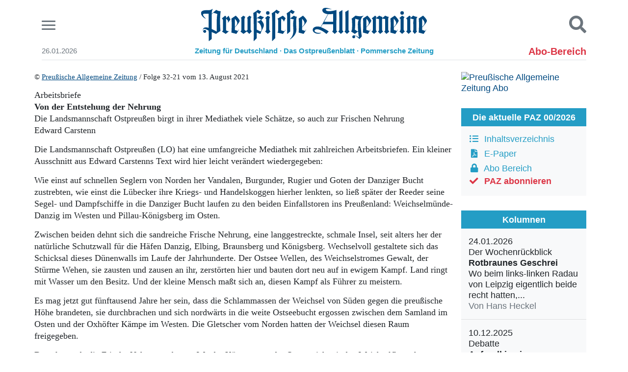

--- FILE ---
content_type: text/html; charset=UTF-8
request_url: https://www.webarchiv-server.de/pin/archiv21/202132081340.htm
body_size: 14205
content:

<!DOCTYPE html>
<html lang="de">
<head>
	<meta charset="utf-8">
	<meta name="viewport" content="width=device-width, initial-scale=1">
	<title>Chronologisches Archiv - Preußische Allgemeine Zeitung</title>
	<meta name="description" content="Chronologisches Archiv der Preußische Allgemeine Zeitung von 1949 bis heute">
	<meta name="keywords" content="Archiv, 1949 bis heute, chronologisches Archiv, Preußische Allgemeine Zeitung">
	<meta name="author" content="Preußische Allgemeine Zeitung">
	<meta name="robots" content="index,follow">
	<link rel="shortcut icon" href="https://paz.de/lib/css/images/favicon.svg" type="image/svg">
	<link rel="icon" href="https://paz.de/lib/css/images/favicon.svg">
	<link rel="stylesheet" type="text/css" href="https://paz.de/lib/css/main.css">
	<script type="text/javascript" src="https://paz.de/lib/js/main.js"></script>
</head>
<body>



<header class="container top">

	<div class="row align-items-center pt-3 pb-2">
		
		<div class="col-2 col-md-1 burger">
			<button class="hamburger hamburger--slider" type="button" aria-label="Menu" aria-controls="mainMenu">
				<span class="hamburger-box">
					<span class="hamburger-inner"></span>
				</span>
			</button>
		</div>
		<div class="col-8 col-md-10 logo">
			<a href="https://paz.de/">
				<svg xmlns="http://www.w3.org/2000/svg" xmlns:xlink="http://www.w3.org/1999/xlink" style="isolation:isolate" viewBox="0 0 907 133.87" width="907pt" height="133.87pt" class="primary"><defs><clipPath id="_clipPath_Mt6U5BtvS8lQ5yLxr5tBUvJiBwdVpYfu"><rect width="907" height="133.87"/></clipPath></defs><g clip-path="url(#_clipPath_Mt6U5BtvS8lQ5yLxr5tBUvJiBwdVpYfu)"><path d=" M 543.26 87.22 L 543.41 8.74 C 502.86 19.6 501.02 8.46 501.02 8.46 C 498.52 0.46 523.71 6.26 523.71 6.26 L 524.71 5.97 C 486.17 -9.33 486.81 9.63 486.81 9.63 C 487.21 23.63 509.11 25.58 509.11 25.58 L 480.11 77.17 C 476.52 75.55 468.06 74.48 462.97 75.39 C 450.03 77.84 448.4 84.93 448.4 89.47 C 448.73 98.54 459.64 102.75 463.6 103.41 C 467.14 104 476.27 105.19 482.67 100.06 L 482.39 99.77 C 437.53 106.62 452.3 62.42 503.24 104.87 L 512.79 95.17 C 504.22 88.48 494.3 83.22 481.22 77.74 L 488.37 65.74 L 530.2 65.74 L 530.2 87.24 C 530.2 87.24 530.55 92.83 526.2 95.17 L 536.6 104.87 L 547.15 95.17 C 542.71 92.77 543.26 89.46 543.26 87.22 Z  M 530.26 56.06 L 494.19 56.18 L 510.53 25.58 C 510.53 25.58 523.33 25.92 530.28 24.38 L 530.26 56.06 Z " fill="rgb(0,90,154)"/><path d=" M 827.57 87.91 C 827.57 90.85 827.26 92.3 823.01 94.91 L 833.39 104.82 C 833.39 104.82 838.99 99.05 843.93 94.91 C 840.33 91.71 839.85 90.27 839.85 85.91 L 839.85 51.22 C 839.85 47.48 839.98 44.54 840.12 42.28 C 844.667 43.949 849.301 45.375 854 46.55 C 852.4 49.22 851.86 51.75 851.86 59.76 C 851.86 65.76 852.13 74.44 852.13 81.76 C 852.13 89.36 851.69 93.69 849.48 94.86 L 857.74 104.86 L 867.05 94.99 C 863.71 91.99 864.4 89.81 864.4 85.68 L 864.4 51.35 C 864.4 42.81 864.67 40.81 868.94 36.94 C 862.14 36.27 853.6 33.07 851.33 31.33 L 840.33 40.81 C 840.451 38.89 840.859 36.999 841.54 35.2 C 839.77 34.04 837.54 32.2 836.43 31.33 L 823.04 42.46 C 826.51 45.13 827.57 46.73 827.57 50.2" fill="rgb(0,90,154)"/><path d=" M 689.71 88.05 C 689.71 90.98 688.52 92.62 684.44 95.17 L 694.23 104.87 C 694.23 104.87 701.23 99.33 706.13 95.19 C 702.52 91.99 701.99 90.45 701.99 86.04 L 701.99 51.35 C 701.99 47.61 702.13 44.68 702.26 42.41 C 706.209 43.756 710.272 44.737 714.4 45.34 L 714.4 88.05 C 714.4 90.98 713.92 92.45 710.01 95.17 L 719.01 104.87 C 719.01 104.87 725.9 99.33 730.83 95.19 C 727.23 91.99 726.7 90.45 726.7 86.04 L 726.7 54.55 C 726.7 50.81 726.83 45.74 727.1 43.07 C 730.7 43.74 736.04 44.68 739.1 45.07 L 739.1 88.07 C 739.1 91 738.87 92.81 735.02 95.19 C 735.02 95.19 744.18 104.89 744.1 104.89 C 744.02 104.89 750.58 99.35 755.91 95.21 C 751.91 92.01 751.38 90.47 751.38 86.06 L 751.38 44.94 C 751.38 40.41 752.18 38.67 753.91 36.67 C 748.57 35.73 742.27 32.93 739.2 31.46 C 739.2 31.46 727.64 41.12 727.49 41.21 L 727.22 40.94 C 727.519 39.534 727.7 38.106 727.76 36.67 C 723.89 35.87 718.76 33.2 715.31 31.46 L 702.53 40.94 C 702.642 39.022 703.04 37.131 703.71 35.33 C 701.953 34.161 700.282 32.868 698.71 31.46 L 685.18 42.54 C 688.65 45.21 689.71 46.81 689.71 50.28" fill="rgb(0,90,154)"/><path d=" M 800.82 83.72 C 800.82 89.59 800.49 91.49 796.35 94.96 L 807.18 104.79 L 817.95 94.96 C 813.24 91.27 813.1 86.96 813.1 83.72 L 813.1 48.89 C 813.1 43.55 813.9 40.62 816.7 37.02 C 812.83 35.02 807.04 31.33 807.04 31.33 L 795.88 41.46 C 799.62 43.59 800.82 44.66 800.82 46.26" fill="rgb(0,90,154)"/><path d=" M 579.71 85.15 C 579.71 91.02 579.71 91.7 575.61 95.15 L 585.92 104.85 L 596.22 95.15 C 592.22 90.88 591.99 91 591.99 87.67 L 592.14 8.67 L 578.89 16.67 C 578.89 16.67 579.71 33.21 579.71 41.49" fill="rgb(0,90,154)"/><path d=" M 555.14 87.73 C 555.14 90.73 555.35 91.49 550.79 95.17 L 561.29 104.87 L 571.79 95.34 C 567.79 91.07 567.42 91.02 567.42 87.69 L 567.57 8.69 L 554.33 16.69 C 554.33 16.69 555.14 33.23 555.14 41.51" fill="rgb(0,90,154)"/><path d=" M 669.87 104.87 C 674.58 97.42 680.22 88.1 680.22 88.1 L 679.28 87.48 L 675.94 92.92 C 672.032 91.144 667.927 89.842 663.71 89.04 L 663.71 78.46 C 673.97 69.46 683.31 55.02 683.31 52.21 C 683.31 49.14 674.96 37.47 667.31 31.33 L 649.81 43.14 C 651.15 48.21 651.7 78.66 649.81 99.35 L 669.87 104.87 Z  M 663.71 43.94 C 667.71 47.68 673.45 55.55 673.45 61.55 C 673.45 65.69 668.74 72.64 663.71 76.98 L 663.71 43.94 Z " fill="rgb(0,90,154)"/><path d=" M 779.65 104.87 C 784.41 97.43 790.2 88.1 790.2 88.1 L 789.27 87.48 L 785.92 92.92 C 782.019 91.146 777.92 89.843 773.71 89.04 L 773.71 78.46 C 783.99 69.39 793.33 54.98 793.33 52.17 C 793.33 49.1 784.99 37.43 777.33 31.29 L 759.8 43.14 C 761.13 48.21 761.68 78.66 759.8 99.35 L 779.65 104.87 Z  M 773.65 43.94 C 777.65 47.68 783.4 55.55 783.4 61.55 C 783.4 65.69 778.69 72.64 773.65 76.98 L 773.65 43.94 Z " fill="rgb(0,90,154)"/><path d=" M 893.36 104.87 C 898.2 97.45 903.91 88.1 903.91 88.1 L 902.98 87.48 L 899.63 92.92 C 895.719 91.143 891.61 89.84 887.39 89.04 L 887.39 78.46 C 897.71 69.46 907 55.02 907 52.21 C 907 49.14 898.66 37.47 891.05 31.33 L 873.51 43.14 C 874.84 48.21 875.4 78.66 873.51 99.35 L 893.36 104.87 Z  M 887.36 43.94 C 891.36 47.68 897.1 55.55 897.1 61.55 C 897.1 65.69 892.39 72.64 887.36 76.98 L 887.36 43.94 Z " fill="rgb(0,90,154)"/><circle vector-effect="non-scaling-stroke" cx="807" cy="20.59" r="7.090000000000032" fill="rgb(0,90,154)"/><path d=" M 617.71 112.27 C 623.12 112.8 628.21 118.55 635.89 125.47 C 635.81 125.33 635.89 124.73 638.56 122.16 C 641.99 118.95 645.56 116.02 645.02 112.86 C 643.64 105.37 640.2 73.78 640.79 56.29 C 641.07 47.98 642.58 40.23 651.68 32.29 L 651.29 31.37 C 642.05 37.17 620.08 31.37 620.08 31.37 L 604.28 43.9 C 606.01 46.54 606.41 53.53 606.41 71.47 C 606.41 85.72 605.72 90.7 602.41 95.18 L 617.3 104.88 L 630.8 94.94 C 630.794 94.966 630.794 94.994 630.8 95.02 L 631.45 103.64 C 631.751 109.026 632.849 114.337 634.71 119.4 C 630.24 116.81 623.54 111.16 615.5 110.81 C 615.5 110.81 611.81 110.62 610.04 111.81 M 629.42 66.31 C 629.42 74.31 629.82 83.72 630.62 92.31 L 627.56 94.55 C 624.334 91.963 620.918 89.623 617.34 87.55 C 618.271 82.636 618.717 77.642 618.67 72.64 L 618.67 43.64 C 623.411 45.582 628.351 47 633.4 47.87 C 630.45 52.6 629.39 58 629.39 66.32 L 629.42 66.31 Z " fill="rgb(0,90,154)"/><circle vector-effect="non-scaling-stroke" cx="612.93" cy="116.69" r="5.669999999999959" fill="rgb(0,90,154)"/><path d=" M 238.71 104.37 C 250.3 72.44 261.31 73.12 241.71 49.12 C 245.773 45.579 249.523 41.694 252.92 37.51 C 247.752 36.283 242.806 34.259 238.26 31.51 C 238.26 31.51 228.63 38.44 223.83 41.25 L 223.83 17.76 C 227.258 20.57 231.136 22.782 235.3 24.3 C 240.4 15.36 241.3 14.44 241.3 14.44 C 236.811 12.692 232.531 10.448 228.54 7.75 C 224.54 11.75 216.4 16.83 209.6 20.96 C 211.6 27.23 212.65 108.17 211.18 132.61 L 212.03 133.83 L 223.88 122.04 L 223.88 99.37 L 237.18 104.87 L 238.71 104.37 Z  M 241.47 46.72 C 237.069 51.087 231.654 54.296 225.71 56.06 L 225.71 56.99 C 241.59 61.63 245.2 86.59 241.48 93.32 C 239.24 96.54 233.07 92.32 223.84 87.65 L 223.84 43.12 C 225.78 41.64 227.42 41.38 230.78 42.85 L 241.47 46.72 Z " fill="rgb(0,90,154)"/><path d=" M 358.24 42.32 C 358.24 29.17 358.24 18.7 358.24 18.7 C 362.11 21.5 365.24 22.78 368.74 25.09 C 375.01 16.86 376.53 15.33 376.53 15.33 C 371.781 13.22 367.286 10.58 363.13 7.46 C 359.13 11.46 350.72 17.87 343.92 22 C 345.382 28.163 346.054 34.487 345.92 40.82 L 345.92 97.06 C 345.92 100.53 345.92 102.46 345.36 104.33 L 346.58 104.84 L 358.2 95.1 L 358.2 43.25" fill="rgb(0,90,154)"/><path d=" M 358.22 43.23 C 362.88 44.57 368.31 45.78 372.58 46.58 C 370.31 51.12 369.91 57.79 369.91 67.27 C 369.91 77.41 370.85 88.75 370.84 92.62 C 370.76 115.5 356.29 126.03 356.29 126.03 L 357 127.3 C 373.85 116.07 383 102.9 383 86.62 C 383 82.62 382.2 76.48 382.2 56.73 C 382.2 43.25 382.74 39.78 385.14 36.04 C 380.683 35.56 376.413 33.987 372.71 31.46 C 372.71 31.46 365.33 37.3 358.26 42.24" fill="rgb(0,90,154)"/><path d=" M 309.61 89.53 C 309.61 94.73 308.94 96.87 306.94 99.67 C 310.27 100.6 328.76 104.87 328.76 104.87 L 339.76 89.17 L 338.76 88.6 L 334.83 94.14 C 330.383 93.296 326.029 92.02 321.83 90.33 L 321.83 50.83 C 321.83 48.29 321.97 45.63 322.1 43.36 C 327.098 45.372 330.856 49.623 332.24 54.83 L 333.18 54.83 C 335.02 50.33 337.252 46 339.85 41.89 C 336.399 37.999 332.483 34.547 328.19 31.61 L 307.07 43.46 C 308.81 45.2 309.61 47.06 309.61 51.2" fill="rgb(0,90,154)"/><path d=" M 285.22 132.72 L 285.89 133.82 L 298.03 122.04 L 298.03 18.81 C 301.9 21.61 305.03 22.89 308.54 25.2 C 314.79 16.88 316.33 15.44 316.33 15.44 C 311.595 13.339 307.113 10.709 302.97 7.6 C 298.97 11.6 290.56 18.01 283.75 22.15 C 286.24 30.29 286.07 82.46 285.89 87.76" fill="rgb(0,90,154)"/><path d=" M 162.21 87.13 C 162.21 90.6 161.43 92.04 158.36 95.24 L 170.52 104.87 L 183.97 95.16 L 194.05 104.87 C 194.05 104.87 203.54 95.24 203.4 95.24 L 199.04 87.13 L 199.04 48.29 C 199.04 42.96 199.84 40.02 202.64 36.42 C 199.754 34.965 196.947 33.36 194.23 31.61 L 184.23 40.82 C 187.14 42.37 186.8 44.02 186.8 45.63 L 186.8 88.63 L 180.63 93.41 L 174.52 88.63 L 174.52 48.29 C 174.52 42.96 175.33 40.02 178.13 36.42 C 175.241 34.966 172.43 33.36 169.71 31.61 L 159.45 40.82 C 162.79 42.96 162.24 44.02 162.24 45.63" fill="rgb(0,90,154)"/><path d=" M 88.18 89.4 C 88.18 92.2 87.6 92.83 83.92 95.24 L 99.28 104.87 L 113.37 92.96 L 112.6 92.3 C 112.6 92.3 110.67 93.84 109.79 94.52 L 100.46 90.6 L 100.46 43.46 C 105.53 48.26 108.75 51.33 108.75 54.8 C 108.672 56.228 108.213 57.61 107.42 58.8 L 108.48 59.6 C 115.56 50.52 117.86 48.1 117.86 46.76 C 117.86 45.42 114.44 41.05 111.1 31.57 L 101.21 41.06 L 100.53 40.95 L 101.35 35.53 L 96.96 31.53 L 83.64 42.69 C 87.11 45.36 88.18 46.96 88.18 50.46" fill="rgb(0,90,154)"/><path d=" M 261.77 84 C 261.77 89.87 261.44 91.77 257.3 95.24 L 268.15 104.87 L 278.9 95.24 C 274.19 91.55 274.05 87.24 274.05 84 L 274.05 49.17 C 274.05 43.83 274.85 40.9 277.65 37.3 C 273.78 35.3 267.99 31.61 267.99 31.61 L 256.83 41.7 C 260.57 43.83 261.77 44.9 261.77 46.5" fill="rgb(0,90,154)"/><path d=" M 142.03 104.87 C 146.86 97.45 152.41 88.27 152.41 88.27 L 151.47 87.65 L 148.13 93.09 C 144.216 91.316 140.103 90.016 135.88 89.22 L 135.88 78.67 C 146.16 69.6 155.5 55.19 155.5 52.38 C 155.5 49.31 147.15 37.64 139.5 31.5 L 122 43.31 C 123.34 48.38 123.89 78.83 122 99.53 L 142.03 104.87 Z  M 135.88 44.11 C 139.88 47.85 145.62 55.72 145.62 61.73 C 145.62 65.86 140.91 72.81 135.88 77.15 L 135.88 44.11 Z " fill="rgb(0,90,154)"/><path d=" M 411.77 104.76 C 416.61 97.34 422.15 88.27 422.15 88.27 L 421.21 87.65 L 417.87 93.09 C 413.956 91.316 409.843 90.016 405.62 89.22 L 405.62 78.67 C 415.9 69.6 425.24 55.19 425.24 52.38 C 425.24 49.31 416.89 37.64 409.29 31.5 L 391.71 43.31 C 393.05 48.38 393.6 78.83 391.76 99.53 L 411.77 104.76 Z  M 405.62 44.11 C 409.62 47.85 415.36 55.72 415.36 61.73 C 415.36 65.86 410.66 72.81 405.62 77.15 L 405.62 44.11 Z " fill="rgb(0,90,154)"/><circle vector-effect="non-scaling-stroke" cx="268.07" cy="20.59" r="7.089999999999975" fill="rgb(0,90,154)"/><path d=" M 79.15 13.36 C 69.86 13.57 65.68 10.6 61.01 8.36 C 61.01 8.36 50.57 17.56 43.1 23.96 C 43.1 9.52 47.25 5.65 47.25 5.65 L 46.54 4.35 C 41.948 7.587 36.488 9.367 30.87 9.46 L 18.87 9.46 C -13.36 10.84 1.96 37 18.71 43.63 L 18.25 41.94 C 18.25 42.03 -0.83 24.78 13.6 23.5 L 30.85 23.5 L 30.93 80.61 C 25.76 78.81 19.14 77.79 13.8 79.51 C 5.3 82.51 7.1 95.37 11.16 98.9 L 11.16 98.9 C 13.139 100.752 16.129 101.007 18.394 99.519 C 20.659 98.03 21.61 95.184 20.696 92.633 C 19.781 90.081 17.239 88.488 14.544 88.777 C 11.849 89.066 9.702 91.163 9.35 93.85 C 7.5 86.79 8.35 77.85 30.95 92.04 L 31.14 132.46 L 31.99 133.89 L 43.1 125.41 L 43.1 97.46 L 46.1 98.75 L 47.1 99.18 L 47.1 99.18 L 60.28 104.85 L 78.28 92.85 C 76.93 82.46 74.71 38.33 79.15 13.36 Z  M 63.32 95.46 L 47.61 87.46 L 47.61 87.46 L 44.81 86.02 L 43.1 85.14 L 43.1 25.62 L 45.1 23.9 L 45.1 23.9 L 47.68 21.61 L 47.68 21.61 L 49.68 19.82 C 49.68 19.82 65.99 24.21 65.68 25.35 C 61.71 39 63.32 95.46 63.32 95.46 Z " fill="rgb(0,90,154)"/></g></svg>
			</a>
		</div>
		<div class="col-2 col-md-1 suche text-right">
			<a href="javascript:;" class="searchButton"><i class="fas fa-search fa-2x"></i></a>
		</div>
	</div>

	<div class="row subline">
		<div class="col d-none d-md-block">
			<small class="text-nowrap text-muted">26.01.2026</small>
		</div>
		<div class="col-12 col-md-8 pb-2 d-none d-sm-inline">
			<p>
				<small><strong><span class="sr-only">Preußische Allgemeine Zeitung </span>Zeitung für Deutschland · Das Ostpreußenblatt · Pommersche Zeitung</strong></small>
			</p>
		</div>
		<div class="col d-none d-md-block text-right">
							<a href="https://paz.de/abo/login.html" class="text-nowrap text-danger" style="font-size:20px;"><b>Abo-Bereich</b></a>
					</div>
		<div class="col-12">
			<div class="border-bottom"></div>
		</div>
	</div>

</header>
<nav class="container" id="mainMenu">
	<div class="row">
		<div class="col-12">
						<div class="row bg-light m-0 p-4 border-bottom">
				<div class="col-sm-4 text-center text-sm-left order-2 order-sm-1">
					<ul class="list-unstyled">
<li><a href="https://paz.de/?m=1768411726&">Start</a></li>
<li><a href="https://paz.de/ueber-uns.html?m=1604004384&">Wer wir sind</a></li>
<li><a href="https://paz.de/aktuelle-ausgabe/inhaltsverzeichnis.html?m=1767259463&">Aktuelle Ausgabe</a></li>
<li><a href="https://paz.de/abo/login.html?m=1737201144&">Abonnenten-Login</a></li>
<li><a href="https://paz.de/abo/?m=1703067580&" class="text-danger">Abonnent werden</a></li>
<li><a href="https://paz.de/abo/praemien.html?m=1696242947&" class="text-danger">Abo Prämien</a></li>
<li><a href="https://paz.de/archiv/?m=1618505594&">Archiv</a></li>
<li><a href="https://paz.de/mediadaten.html?m=1672947328&">Mediadaten</a></li>
</ul>				</div>
				<div class="col-sm-4 text-center order-1 order-sm-2">
					<ul class="list-unstyled">
<li><a href="https://paz.de/rubrik/politik">Politik</a></li>
<li><a href="https://paz.de/rubrik/kultur">Kultur</a></li>
<li><a href="https://paz.de/rubrik/wirtschaft">Wirtschaft</a></li>
<li><a href="https://paz.de/rubrik/panorama">Panorama</a></li>
<li><a href="https://paz.de/rubrik/gesellschaft">Gesellschaft</a></li>
<li><a href="https://paz.de/rubrik/leben">Leben </a></li>
<li><a href="https://paz.de/rubrik/geschichte">Geschichte</a></li>
<li><a href="https://paz.de/rubrik/das_ostpreussenblatt">Ostpreußen</a></li>
<li><a href="https://paz.de/rubrik/pommersche_zeitung">Pommern </a></li>
<li><a href="https://paz.de/rubrik/berlin-brandenburg">Berlin-Brandenburg</a></li>
<li><a href="https://paz.de/rubrik/schlesien">Schlesien</a></li>
<li><a href="https://paz.de/rubrik/danzig-westpreussen">Danzig und Westpreußen</a></li>
<li><a href="https://paz.de/rubrik/buecher">Bücher</a></li>
</ul>				</div>
				<div class="col-sm-4 text-center text-sm-right order-3 order-sm-3">
					<ul class="list-unstyled">
<li><a href="https://paz.de/kontakt.html?m=1672947296&">Kontakt</a></li>
<li><a href="https://paz.de/impressum.html?m=1768409514&">Impressum</a></li>
<li><a href="https://paz.de/datenschutz.html?m=1722266003&">Datenschutz</a></li>
</ul>				</div>
			</div>



		</div>
	</div>
</nav>

<div class="container" id="mainSearch">
	<div class="row pl-3 pr-3">
		<div class="col-12 bg-light p-2 p-md-4 pt-4 border-bottom">
			<h5>Suchen und finden</h5>
			<form action="https://paz.de/suche/" method="get">
				<div class="input-group mt-3 mb-3">
					<input type="text" name="q" class="form-control" id="mainSearchField" placeholder="Tragen Sie Ihren Suchbegriff hier ein." aria-label="Suchbegriff hier eintragen" aria-describedby="suchen">
					<div class="input-group-append">
						<button class="btn btn-primary" type="submit" id="suchen">
							<i class="fas fa-search"></i>
							<span class="d-none d-sm-inline">&nbsp;&nbsp;<b>SUCHEN</b></span>
						</button>
					</div>
				</div>
			</form>
		</div>
	</div>
</div>

<script>
	$('button.hamburger').on('click', function(){
		$('#mainMenu').toggleClass('open');
		if( $('#mainSearch').hasClass('open') ) $('#mainSearch').removeClass('open');
		setTimeout(function(){
			$('button.hamburger').toggleClass('is-active');
			if( $('a.searchButton').hasClass('is-active') ) $('a.searchButton').removeClass('is-active');
		}, 150);
	});

	$('a.searchButton').on('click', function(){
		$('#mainSearch').toggleClass('open');
		if( $('#mainMenu').hasClass('open') ) $('#mainMenu').removeClass('open');
		setTimeout(function(){
			$('a.searchButton').toggleClass('is-active');
			if( $('button.hamburger').hasClass('is-active') ) $('button.hamburger').removeClass('is-active');
		}, 150);
		//if( ! is_touch_device() ) $('#mainSearchField').focus();
		$('#mainSearchField').focus();
	});
</script>


<div class="container mt-4">
	<div class="row">
		<div class="col-md-9">
			<div class="row">

<!-- archiv logik -->


<div class="bodytext">
	<!doctype html>
<html>
<head>
<meta charset="UTF-8">
<title>Folge 32-21 vom 13. August 2021 / Arbeitsbriefe / Von der Entstehung der Nehrung / Die Landsmannschaft Ostpreußen birgt in ihrer Mediathek viele Schätze, so auch zur Frischen Nehrung</title>
<link media="screen" rel="stylesheet" type="text/css" href="https://fraktal.com/paz_include/screen.css" />
<script src="https://fraktal.com/paz_include/functions.js"></script>
</head>
<body>
<p class="small">&copy; <a href="http://www.preussische-allgemeine.de" target="_blank">Preußische Allgemeine Zeitung</a> / Folge 32-21 vom 13. August 2021</p>
<p class="title">Arbeitsbriefe<br/><strong>Von der Entstehung der Nehrung</strong><br/>Die Landsmannschaft Ostpreußen birgt in ihrer Mediathek viele Schätze, so auch zur Frischen Nehrung<br/>Edward Carstenn</p>
<div class="text"><p><p>Die Landsmannschaft Ostpreußen (LO) hat eine umfangreiche Mediathek mit zahlreichen Arbeitsbriefen. Ein kleiner Ausschnitt aus Edward Carstenns Text wird hier leicht verändert wiedergegeben:</p><p>Wie einst auf schnellen Seglern von Norden her Vandalen, Burgunder, Rugier und Goten der Danziger Bucht zustrebten, wie einst die Lübecker ihre Kriegs- und Handelskoggen hierher lenkten, so ließ später der Reeder seine Segel- und Dampfschiffe in die Danziger Bucht laufen zu den beiden Einfallstoren ins Preußenland: Weichselmünde-Danzig im Westen und Pillau-Königsberg im Osten.&nbsp;</p><p>Zwischen beiden dehnt sich die sandreiche Frische Nehrung, eine langgestreckte, schmale Insel, seit alters her der natürliche Schutzwall für die Häfen Danzig, Elbing, Braunsberg und Königsberg. Wechselvoll gestaltete sich das Schicksal dieses Dünenwalls im Laufe der Jahrhunderte. Der Ostsee Wellen, des Weichselstromes Gewalt, der Stürme Wehen, sie zausten und zausen an ihr, zerstörten hier und bauten dort neu auf in ewigem Kampf. Land ringt mit Wasser um den Besitz. Und der kleine Mensch maßt sich an, diesen Kampf als Führer zu meistern.&nbsp;</p><p>Es mag jetzt gut fünftausend Jahre her sein, dass die Schlammassen der Weichsel von Süden gegen die preußische Höhe brandeten, sie durchbrachen und sich nordwärts in die weite Ostseebucht ergossen zwischen dem Samland im Osten und der Oxhöfter Kämpe im Westen. Die Gletscher vom Norden hatten der Weichsel diesen Raum freigegeben.&nbsp;</p><p>Damals wurde die Frische Nehrung geboren. Wo der Küstenstrom der Ostsee sich mit den Weichselfluten kreuzte, blieb der Schlick des Stromes liegen und wuchs bald empor zu kleinen Inseln bis zum Wasserspiegel. Die Wellen der Ostsee schlugen dagegen, warfen Sand und Steine darauf, ihr Küstenstrom verlagerte den feinen Baustoff nach Osten hin. An breitere Inselteile schlossen sich schmale an. Wind und Sturm ergriffen den Sand und türmten ihn auf zu Dünen gegen die abgetrennte Bucht, das Frische Haff. Dieses wurde zum Auslaufbecken der Weichsel. Deren Strom staut sich hier bei Hochwasser, stürzt gewaltig durch die schmalen Gänge zwischen den Inseln in die See, reißt fort, was der Küstenstrom zutrug, und vertieft die Engen zur willkommenen Fahrstraße für den See­mann. Der Weichselschlick legt sich nieder, langsam bauend Jahr um Jahr, Schicht auf Schicht, bis die Südwestbucht des Haffes zugebaut ist, das Land zur Wasser­fläche emporsteigt; Land, durchzogen von zahllosen, tiefen Rinnen der Deltaarme. In Jahrhunderten hebt sich langsam die Küste, mit ihr das neue Schwemmland, dann senkt sie sich wieder und gibt dem Wasser Raum, ein Auf und Ab, als atme die Erde. Die Inseln wachsen zusammen und lassen nur wenig Auslässe für die Weichselfluten, die Nehrung taucht ein und neue Tiefs entstehen zwischen den hohen Dünen.&nbsp;</p><p>Als atme die Erde</p><p>Im Sturm leckt die See bis an die Kronen der Sandberge, im Frühjahr türmt die Weichsel ihre Eisschollen hoch, dahinter steigt das Wasser und drückt gegen die Nehrung. Von beiden Seiten stürmt es gegen das schmale Land und reißt Löcher in den Dünenwall, hinweg über hoffnungsvolle Siedlungen des arbeiten­den Menschen, hinweg über Wald, Moor und Schilf, die glaubten, festen Fuß für immer gefasst zu haben. Der täglich blasende Wind, der rasende Sturm tragen Sandkorn um Sandkorn durch die Luft. Und staunend betrachten die Wanderer am Seestrande den freigelegten Friedhof von längst verschollenem Leben. Unter der Wanderdüne, in Jahrhunderten Pflanzen und Wohnungen der Menschen überrollt, liegt der Ordenshof Vogelsang; im Jahre 1825 verschlang sie die Kirche zu Neukrug, und nur mühevoll konnten Narmeln und Vöglers vor ihr gerettet werden.&nbsp;</p><p>Nicht ruht der Mensch im Kampf mit der Natur. Er will sie meistern. Wagemutig fährt er von den hohen Elbinger und Danziger Bergen über das Haff zu den Inseln. Dort stellt er Netze in die reichen Fischgründe, dörrt oder räuchert den Fang, sammelt den Bernstein, bearbeitet ihn und häuft ihn auf für die Händler, die bei ihm nach langer Fahrt über das Meer zur ersten Rast sich schicken. Selbst dem Sande verlieh er Wert.&nbsp;</p><p>Ihn sucht die Hausfrau zum Scheuern, seiner bedurfte der Gelehrte und der Kaufmann, der Ratsschreiber und Kanzlist neben dem Tintenfass. Gern nahm der fremde Seemann den feinkörnigen Nehrungssand als Ballast mit nach Haus, wenn nicht ertragreichere Ware den Bauch seines Schiffes ganz ausfüllte.&nbsp;</p><p>Den vollständigen Text zur Frischen Nehrung und Arbeitsbriefe zu vielen anderen Themen finden Sie in der Mediathek der LO unter Internet: www.ostpreussen.de/lo/mediathek<br></p></p></div>
<div class="controls"></div>
<!-- Matomo -->
<script type="text/javascript">
	var _paq = window._paq || [];
	/* tracker methods like "setCustomDimension" should be called before "trackPageView" */
	_paq.push(['trackPageView']);
	_paq.push(['enableLinkTracking']);
	(function() {
		var u="https://paz.de/statistiken/";
		_paq.push(['setTrackerUrl', u+'matomo.php']);
		_paq.push(['setSiteId', '3']);
		var d=document, g=d.createElement('script'), s=d.getElementsByTagName('script')[0];
		g.type='text/javascript'; g.async=true; g.defer=true; g.src=u+'matomo.js'; s.parentNode.insertBefore(g,s);
	})();
</script>
<noscript><p><img src="https://paz.de/statistiken/matomo.php?idsite=3&amp;rec=1" style="border:0;" alt="" /></p></noscript>
<!-- End Matomo Code -->
</body>
</html></div>


<!-- /archiv logik -->

			</div>
		</div>
		<div class="col-md-3 mb-4">
			<div class="sidebar-banner">
	<a href="https://paz.de/abo/probe-abo.html">
		<img src="https://paz.de/_marginalSpalte/bilder/PAZ_Facebook_Werbung_Quadrat_neu.jpg" class="img-fluid" alt="Preußische Allgemeine Zeitung Abo">
	</a>
</div>
	<div class="sidebar-block">
		<h6 class="header">Die aktuelle PAZ 00/2026</h6>
		<p>
				<a href="https://paz.de/aktuelle-ausgabe/inhaltsverzeichnis.html" class="text-info">
					<i class="fas fa-list-ul fa-fw"></i>&nbsp;&nbsp;Inhaltsverzeichnis
				</a><br>
				<a href="https://paz.de/aktuelle-ausgabe/zeitung-kaufen.html" class="text-info d-inline-block mt-2 mb-2"><i class="fas fa-file-pdf fa-fw"></i>&nbsp;&nbsp;E-Paper</a><br>
				<a href="https://paz.de/aktuelle-ausgabe/abonnenten-bereich.html" class="text-info d-inline-block mb-1"><i class="fas fa-lock fa-fw"></i>&nbsp;&nbsp;Abo Bereich</a><br>
				<a href="https://paz.de/abo/" class="text-danger d-inline-block mb-1"><i class="fas fa-check fa-fw"></i>&nbsp;&nbsp;<strong>PAZ abonnieren</strong></a><br>
		</p>
	</div>
	<div class="sidebar-block">
		<h6 class="header">Kolumnen</h6>
			<a href="https://paz.de/artikel/rotbraunes-geschrei-a16587.html" class="text-color-inherit">
				<p class="datum">24.01.2026</p>
				<p>Der Wochenrückblick</p>				<h6>Rotbraunes Geschrei</h6>
				<p>Wo beim links-linken Radau von Leipzig eigentlich beide recht hatten,...</p>
				<p class="text-muted">Von Hans Heckel</p>
			</a>

<hr>
			<a href="https://paz.de/artikel/aufprall-in-einer-neuen-auszenpolitischen-realitaet-a16239.html" class="text-color-inherit">
				<p class="datum">10.12.2025</p>
				<p>Debatte</p>				<h6>Aufprall in einer neuen außenpolitischen Realität</h6>
				<p>Die neue Nationale Sicherheitsstrategie der USA ist ein überfälliger Weckruf...</p>
				<p class="text-muted">Von René Nehring</p>
			</a>

<hr>
			<a href="https://paz.de/artikel/angela-merkels-freiheit-a12969.html" class="text-color-inherit">
				<p class="datum">27.11.2024</p>
				<p>Kolumne</p>				<h6>Angela Merkels „Freiheit“</h6>
				<p></p>
				<p class="text-muted">Von Florian Stumfall</p>
			</a>
	</div>
	<div class="sidebar-block">
		<h6 class="header">Meist gelesen</h6>
		<a href="https://paz.de/artikel/die-leute-haben-heute-angst-vor-kontaktschuld-a16564.html" class="text-color-inherit">
			<p class="datum">22.01.2026</p>
			<h6>„Die Leute haben heute  Angst vor Kontaktschuld!“</h6>
			<p>Er ist Autor von gesellschaftskritischen Büchern, die durch ihre Realitätsnähe...</p>
		</a>

<hr>
		<a href="https://paz.de/artikel/der-groenland-konflikt-entlarvt-europas-auszenpolitische-leere-a16555.html" class="text-color-inherit">
			<p class="datum">21.01.2026</p>
			<h6>Der Grönland-Konflikt entlarvt Europas außenpolitische Leere</h6>
			<p>Während andere handeln. Europa agiert hilflos, wenn US-Präsident Trump 
auf...</p>
		</a>

<hr>
		<a href="https://paz.de/artikel/rotbraunes-geschrei-a16587.html" class="text-color-inherit">
			<p class="datum">24.01.2026</p>
			<h6>Rotbraunes Geschrei</h6>
			<p>Wo beim links-linken Radau von Leipzig eigentlich beide recht hatten,...</p>
		</a>

<hr>
		<a href="https://paz.de/artikel/letzter-strohhalm-der-cdu-a16571.html" class="text-color-inherit">
			<p class="datum">23.01.2026</p>
			<h6>Letzter Strohhalm der CDU</h6>
			<p>Befreiungsschlag auf den letzten Metern – Sven Schulze ersetzt Reiner...</p>
		</a>

<hr>
		<a href="https://paz.de/artikel/die-stadt-an-der-alle-hat-den-haushaltsplan-2026-verabschiedet-a16562.html" class="text-color-inherit">
			<p class="datum">21.01.2026</p>
			<h6>Die Stadt an der Alle hat den Haushaltsplan 2026 verabschiedet</h6>
			<p>Investitionen in Bildung und Infrastruktur sollen die Lebensqualität der Bürger...</p>
		</a>
</div>
<div class="sidebar-block">
	<h6 class="header bg-danger">
		Anerkennungszahlung
	</h6>
	<p>
		<strong>Gefällt Ihnen die PAZ?</strong><br>Dann unterstützen Sie uns gern mit einer<br>
		<a href="https://paz.de/anerkennungszahlung.html" class="btn btn-outline-danger btn-block mt-3">Anerkennungszahlung</a>
	</p>
</div><div class="sidebar-block">

	<h6 class="header">
		Bücher im Gespräch
	</h6>

	<a href="https://paz.de/artikel/ein-starker-charakter-a16593.html" class="text-color-inherit"><figure class="mb-3"><img src="https://paz.de/bilder/artikel/2026/01/PAZ04_22_Cover_Erbe_des_kaisers_Kopie.jpg?252x450-prop" class="w-100 img-fluid border" alt="Ein starker Charakter"></figure><p><strong>Ein starker Charakter</strong><br>Wenig Bekanntes über Prinz Wilhelm von Preußen</p></a>
<hr>
<a href="https://paz.de/artikel/eine-generation-zwischen-altlasten-und-aufbruch-a16533.html" class="text-color-inherit"><figure class="mb-3"><img src="https://paz.de/bilder/artikel/2026/01/PAZ03_22_Cover_Adenauerianer_Kopie.jpg?252x450-prop" class="w-100 img-fluid border" alt="Eine Generation zwischen Altlasten und Aufbruch"></figure><p><strong>Eine Generation zwischen Altlasten und Aufbruch</strong><br>In dem Buch „Adenauerianer“ widmen sich vier Autoren den prägenden Menschen einer Epoche, die das kriegszerstörte Land trotz zahlreicher Widersprüche...</p></a>	
</div><div class="sidebar-plain">
	<div class="row">
		<div class="col text-center"><a href="https://de-de.facebook.com/preussiche.allgemeine.zeitung/" class="text-info" target="_blank"><i class="fab fa-facebook-square fa-3x"></i></a></div>
<!--
		<div class="col text-center"><a href="" class="text-info" target="_blank"><i class="fab fa-instagram fa-3x"></i></a></div>
		<div class="col text-center"><a href="" class="text-info" target="_blank"><i class="fab fa-twitter-square fa-3x"></i></a></div>
-->
 </div>
</div>		</div>
	</div>
</div>

<footer class="footer mt-auto bg-light pt-4">
	<div class="container">

		<div class="row justify-content-center">
			<div class="col-12 col-sm-auto text-center text-sm-left pl-sm-4 pr-sm-4 pl-md-5 pr-md-5">
				<ul class="list-unstyled">
<li><a href="https://paz.de/?m=1768411726&">Start</a></li>
<li><a href="https://paz.de/ueber-uns.html?m=1604004384&">Wer wir sind</a></li>
<li><a href="https://paz.de/aktuelle-ausgabe/inhaltsverzeichnis.html?m=1767259463&">Aktuelle Ausgabe</a></li>
<li><a href="https://paz.de/abo/login.html?m=1737201144&">Abonnenten-Login</a></li>
<li><a href="https://paz.de/abo/?m=1703067580&" class="text-danger">Abonnent werden</a></li>
<li><a href="https://paz.de/abo/praemien.html?m=1696242947&" class="text-danger">Abo Prämien</a></li>
<li><a href="https://paz.de/archiv/?m=1618505594&">Archiv</a></li>
<li><a href="https://paz.de/mediadaten.html?m=1672947328&">Mediadaten</a></li>
</ul>			</div>
			<div class="col-12 col-sm-auto text-center text-sm-left pl-sm-4 pr-sm-4 pl-md-5 pr-md-5">
				<ul class="list-unstyled">
<li><a href="https://paz.de/rubrik/politik">Politik</a></li>
<li><a href="https://paz.de/rubrik/kultur">Kultur</a></li>
<li><a href="https://paz.de/rubrik/wirtschaft">Wirtschaft</a></li>
<li><a href="https://paz.de/rubrik/panorama">Panorama</a></li>
<li><a href="https://paz.de/rubrik/gesellschaft">Gesellschaft</a></li>
<li><a href="https://paz.de/rubrik/leben">Leben </a></li>
<li><a href="https://paz.de/rubrik/geschichte">Geschichte</a></li>
<li><a href="https://paz.de/rubrik/das_ostpreussenblatt">Ostpreußen</a></li>
<li><a href="https://paz.de/rubrik/pommersche_zeitung">Pommern </a></li>
<li><a href="https://paz.de/rubrik/berlin-brandenburg">Berlin-Brandenburg</a></li>
<li><a href="https://paz.de/rubrik/schlesien">Schlesien</a></li>
<li><a href="https://paz.de/rubrik/danzig-westpreussen">Danzig und Westpreußen</a></li>
<li><a href="https://paz.de/rubrik/buecher">Bücher</a></li>
</ul>			</div>
			<div class="col-12 col-sm-auto text-center text-sm-left pl-sm-4 pr-sm-4 pl-md-5 pr-md-5">
				<svg xmlns="http://www.w3.org/2000/svg" xmlns:xlink="http://www.w3.org/1999/xlink" style="isolation:isolate" viewBox="0 0 80 80" width="80px" height="80px" class="primary signet"><defs><clipPath id="_clipPath_ouL8INWDL2MfxoQC5dT1NEIpbogdLwvx"><rect width="80" height="80"/></clipPath></defs><g clip-path="url(#_clipPath_ouL8INWDL2MfxoQC5dT1NEIpbogdLwvx)"><clipPath id="_clipPath_uzBhvFNmvEDjR4u2GQflvhKg1JEmX1rx"><rect x="0" y="0" width="80" height="80" transform="matrix(1,0,0,1,0,0)" fill="rgb(255,255,255)"/></clipPath><g clip-path="url(#_clipPath_uzBhvFNmvEDjR4u2GQflvhKg1JEmX1rx)"><g><g><path d=" M 53.138 16.804 C 53.318 16.177 44.281 13.739 44.281 13.739 L 43.152 14.732 L 41.724 15.997 L 40.629 16.934 L 40.629 49.886 L 41.572 50.366 L 43.13 51.168 L 43.13 51.168 L 51.828 55.621 C 51.828 55.621 50.919 24.351 53.115 16.792 M 60.594 10.16 C 58.105 23.995 59.358 48.408 60.109 54.221 L 50.135 60.842 L 42.831 57.698 L 42.266 57.461 L 40.612 56.75 L 40.612 72.216 L 34.454 76.918 L 33.986 76.128 L 33.879 53.736 C 21.348 45.901 20.896 50.829 21.918 54.741 C 22.125 53.26 23.318 52.111 24.806 51.962 C 26.295 51.812 27.693 52.698 28.192 54.108 C 28.691 55.518 28.162 57.086 26.91 57.906 C 25.659 58.725 24.01 58.584 22.917 57.563 L 22.917 57.563 C 20.659 55.61 19.666 48.475 24.373 46.838 C 27.331 45.89 31 46.455 33.862 47.448 L 33.816 15.839 L 24.3 15.839 C 16.307 16.55 26.885 26.106 26.874 26.055 L 27.128 26.992 C 17.837 23.318 9.347 8.822 27.195 8.077 L 33.845 8.077 C 36.962 8.019 39.988 7.02 42.526 5.21 L 42.921 5.932 C 42.921 5.932 40.624 8.077 40.624 16.093 C 44.761 12.548 50.541 7.451 50.541 7.451 C 53.126 8.71 55.446 10.352 60.594 10.239 M 80.006 40.003 C 80.006 17.91 62.096 0 40.003 0 C 17.91 0 0 17.91 0 40.003 C 0 62.096 17.91 80.006 40.003 80.006 C 50.613 80.007 60.788 75.793 68.291 68.291 C 75.793 60.788 80.007 50.613 80.006 40.003 Z " fill="rgb(0,90,154)"/></g></g></g></g></svg>
				<ul class="list-unstyled">
<li><a href="https://paz.de/kontakt.html?m=1672947296&">Kontakt</a></li>
<li><a href="https://paz.de/impressum.html?m=1768409514&">Impressum</a></li>
<li><a href="https://paz.de/datenschutz.html?m=1722266003&">Datenschutz</a></li>
</ul>			</div>
		</div>

		<div class="row">
			<div class="col">
				<hr>
				<div class="text-muted text-justify text-small">
					<p>Die Preußische Allgemeine Zeitung (PAZ) ist eine einzigartige Stimme in der deutschen Medienlandschaft. Woche für Woche berichtet sie über das aktuelle Zeitgeschehen in Politik, Kultur und Wirtschaft und bezieht zu den grundlegenden Entwicklungen unserer Gesellschaft Stellung. In ihrer Arbeit fühlt sich die Redaktion dem traditionellen preußischen Wertekanon verpflichtet: Das alte Preußen stand und steht für religiöse und weltanschauliche Toleranz, für Heimatliebe und Weltoffenheit, für Rechtstaatlichkeit und intellektuelle Redlichkeit sowie nicht zuletzt für ein von der Vernunft geleitetes Handeln in allen Bereichen der Gesellschaft. In diesem Sinne pflegt die PAZ eine offene Debattenkultur, die gleichermaßen den eigenen Standpunkt mit Leidenschaft vertritt wie sie die Meinung von Andersdenkenden achtet – und diese auch zu Wort kommen lässt. Jenseits des Tagesgeschehens fühlt sich die PAZ der Erinnerung an das historische Preußen und der Pflege seines kulturellen Erbes verpflichtet. Mit diesen Grundsätzen ist die Preußische Allgemeine Zeitung eine einzigartige publizistische Brücke zwischen dem Gestern, Heute und Morgen, zwischen den Ländern und Regionen in West und Ost – sowie zwischen den verschiedenen gesellschaftlichen Strömungen in unserem Lande.</p>				</div>
			</div>
		</div>

	</div>
</footer>

</body>
</html>